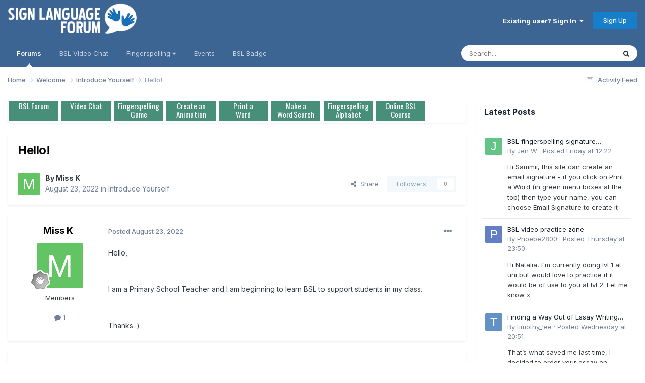

--- FILE ---
content_type: text/html
request_url: https://www.signlanguageforum.com/fschallenge/scores10.html??848&csrfKey=b950fe17fa78767a85518699a455f5b6
body_size: -45
content:
<table style="width:100%;">

	<tbody><tr >
	<td>1.</td>
		<td style="padding:1px;"><strong class="ipsType_normal">MINNIE</strong></td>
		<td style="padding:1px;"><span class="ipsBadge ipsBadge_style1 ipsPos_left cDownloadsCategoryCount">57</span></td>
	</tr><tr >
	<td>2.</td>
		<td style="padding:1px;"><strong class="ipsType_normal">MINNIE</strong></td>
		<td style="padding:1px;"><span class="ipsBadge ipsBadge_style1 ipsPos_left cDownloadsCategoryCount">51</span></td>
	</tr><tr >
	<td>3.</td>
		<td style="padding:1px;"><strong class="ipsType_normal">PHOEBE</strong></td>
		<td style="padding:1px;"><span class="ipsBadge ipsBadge_style1 ipsPos_left cDownloadsCategoryCount">43</span></td>
	</tr><tr >
	<td>4.</td>
		<td style="padding:1px;"><strong class="ipsType_normal">ANON.</strong></td>
		<td style="padding:1px;"><span class="ipsBadge ipsBadge_style1 ipsPos_left cDownloadsCategoryCount">43</span></td>
	</tr><tr >
	<td>5.</td>
		<td style="padding:1px;"><strong class="ipsType_normal">ANON.</strong></td>
		<td style="padding:1px;"><span class="ipsBadge ipsBadge_style1 ipsPos_left cDownloadsCategoryCount">42</span></td>
	</tr><tr >
	<td>6.</td>
		<td style="padding:1px;"><strong class="ipsType_normal">ANON.</strong></td>
		<td style="padding:1px;"><span class="ipsBadge ipsBadge_style1 ipsPos_left cDownloadsCategoryCount">41</span></td>
	</tr><tr >
	<td>7.</td>
		<td style="padding:1px;"><strong class="ipsType_normal">ANON.</strong></td>
		<td style="padding:1px;"><span class="ipsBadge ipsBadge_style1 ipsPos_left cDownloadsCategoryCount">39</span></td>
	</tr><tr >
	<td>8.</td>
		<td style="padding:1px;"><strong class="ipsType_normal">CONNOR</strong></td>
		<td style="padding:1px;"><span class="ipsBadge ipsBadge_style1 ipsPos_left cDownloadsCategoryCount">38</span></td>
	</tr><tr >
	<td>9.</td>
		<td style="padding:1px;"><strong class="ipsType_normal">BECKY</strong></td>
		<td style="padding:1px;"><span class="ipsBadge ipsBadge_style1 ipsPos_left cDownloadsCategoryCount">36</span></td>
	</tr><tr >
	<td>10.</td>
		<td style="padding:1px;"><strong class="ipsType_normal">DONNA </strong></td>
		<td style="padding:1px;"><span class="ipsBadge ipsBadge_style1 ipsPos_left cDownloadsCategoryCount">34</span></td>
	</tr></table><div style="height:5px;">&nbsp;</div>
<p style="text-align:center">
<a href="/game.php" class="ipsButton ipsButton_verySmall ipsButton_primary menubutton" style="background: #AE4018;">Play Now</a>
</p>

--- FILE ---
content_type: text/html
request_url: https://www.signlanguageforum.com/fschallenge/scores10.html??8747&csrfKey=b950fe17fa78767a85518699a455f5b6
body_size: 54
content:
<table style="width:100%;">

	<tbody><tr >
	<td>1.</td>
		<td style="padding:1px;"><strong class="ipsType_normal">MINNIE</strong></td>
		<td style="padding:1px;"><span class="ipsBadge ipsBadge_style1 ipsPos_left cDownloadsCategoryCount">57</span></td>
	</tr><tr >
	<td>2.</td>
		<td style="padding:1px;"><strong class="ipsType_normal">MINNIE</strong></td>
		<td style="padding:1px;"><span class="ipsBadge ipsBadge_style1 ipsPos_left cDownloadsCategoryCount">51</span></td>
	</tr><tr >
	<td>3.</td>
		<td style="padding:1px;"><strong class="ipsType_normal">PHOEBE</strong></td>
		<td style="padding:1px;"><span class="ipsBadge ipsBadge_style1 ipsPos_left cDownloadsCategoryCount">43</span></td>
	</tr><tr >
	<td>4.</td>
		<td style="padding:1px;"><strong class="ipsType_normal">ANON.</strong></td>
		<td style="padding:1px;"><span class="ipsBadge ipsBadge_style1 ipsPos_left cDownloadsCategoryCount">43</span></td>
	</tr><tr >
	<td>5.</td>
		<td style="padding:1px;"><strong class="ipsType_normal">ANON.</strong></td>
		<td style="padding:1px;"><span class="ipsBadge ipsBadge_style1 ipsPos_left cDownloadsCategoryCount">42</span></td>
	</tr><tr >
	<td>6.</td>
		<td style="padding:1px;"><strong class="ipsType_normal">ANON.</strong></td>
		<td style="padding:1px;"><span class="ipsBadge ipsBadge_style1 ipsPos_left cDownloadsCategoryCount">41</span></td>
	</tr><tr >
	<td>7.</td>
		<td style="padding:1px;"><strong class="ipsType_normal">ANON.</strong></td>
		<td style="padding:1px;"><span class="ipsBadge ipsBadge_style1 ipsPos_left cDownloadsCategoryCount">39</span></td>
	</tr><tr >
	<td>8.</td>
		<td style="padding:1px;"><strong class="ipsType_normal">CONNOR</strong></td>
		<td style="padding:1px;"><span class="ipsBadge ipsBadge_style1 ipsPos_left cDownloadsCategoryCount">38</span></td>
	</tr><tr >
	<td>9.</td>
		<td style="padding:1px;"><strong class="ipsType_normal">BECKY</strong></td>
		<td style="padding:1px;"><span class="ipsBadge ipsBadge_style1 ipsPos_left cDownloadsCategoryCount">36</span></td>
	</tr><tr >
	<td>10.</td>
		<td style="padding:1px;"><strong class="ipsType_normal">DONNA </strong></td>
		<td style="padding:1px;"><span class="ipsBadge ipsBadge_style1 ipsPos_left cDownloadsCategoryCount">34</span></td>
	</tr></table><div style="height:5px;">&nbsp;</div>
<p style="text-align:center">
<a href="/game.php" class="ipsButton ipsButton_verySmall ipsButton_primary menubutton" style="background: #AE4018;">Play Now</a>
</p>

--- FILE ---
content_type: text/javascript
request_url: https://www.signlanguageforum.com/bsl/uploads/javascript_global/root_map.js?v=f0c73bd97a1768635583
body_size: -243
content:
var ipsJavascriptMap={"core":{"global_core":"https://www.signlanguageforum.com/bsl/uploads/javascript_core/global_global_core.js","front_core":"https://www.signlanguageforum.com/bsl/uploads/javascript_core/front_front_core.js","front_statuses":"https://www.signlanguageforum.com/bsl/uploads/javascript_core/front_front_statuses.js","front_profile":"https://www.signlanguageforum.com/bsl/uploads/javascript_core/front_front_profile.js","front_search":"https://www.signlanguageforum.com/bsl/uploads/javascript_core/front_front_search.js","front_streams":"https://www.signlanguageforum.com/bsl/uploads/javascript_core/front_front_streams.js","front_system":"https://www.signlanguageforum.com/bsl/uploads/javascript_core/front_front_system.js","front_clubs":"https://www.signlanguageforum.com/bsl/uploads/javascript_core/front_front_clubs.js"},"calendar":{"front_browse":"https://www.signlanguageforum.com/bsl/uploads/javascript_calendar/front_front_browse.js","front_overview":"https://www.signlanguageforum.com/bsl/uploads/javascript_calendar/front_front_overview.js"},"forums":{"front_topic":"https://www.signlanguageforum.com/bsl/uploads/javascript_forums/front_front_topic.js","front_forum":"https://www.signlanguageforum.com/bsl/uploads/javascript_forums/front_front_forum.js"}};;